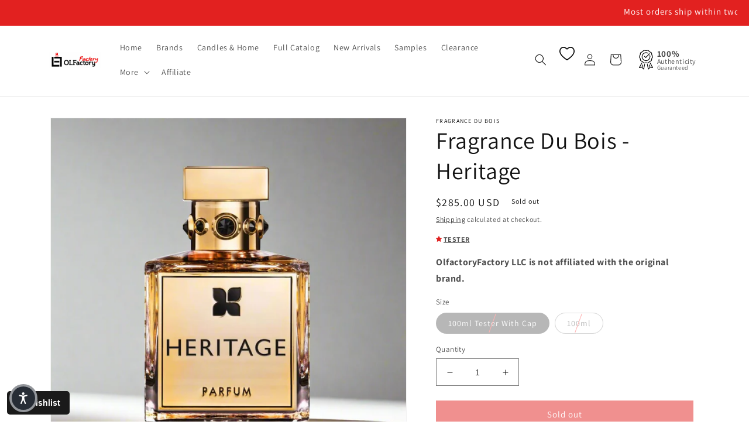

--- FILE ---
content_type: text/javascript; charset=utf-8
request_url: https://www.olfactoryfactoryllc.com/products/fragrance-du-bois-heritage.js
body_size: 1317
content:
{"id":6957465468987,"title":"Fragrance Du Bois - Heritage","handle":"fragrance-du-bois-heritage","description":"\u003cp\u003e\u003cstrong\u003eHeritage Eau de Parfum\u003c\/strong\u003e encapsulates the timeless style and grace of haute couture, offering a luxurious Jasmine perfume that stands out for its remarkable depth and projection. This fragrance is a delicate yet defiant powdery vintage floral, beginning with a crisp, fresh opening of Bergamot that gradually leans into the majestic, transcendental notes of Frankincense.\u003c\/p\u003e\n\u003cp\u003eThe fragrance unfolds into comforting warmth as it reveals the quintessential notes of Cedarwood and Balsamic Sandalwood, providing a grounding richness that exudes sophistication. Creamy Vanilla and a touch of 100% Pure Organic Vintage Oud create an enduring halo of elegance, leaving behind a trail of poise and timeless charm.\u003c\/p\u003e\n\u003cp\u003e\u003cstrong\u003eTop Notes:\u003c\/strong\u003e Bergamot, Aldehyde\u003c\/p\u003e\n\u003cp\u003e\u003cstrong\u003eMiddle Notes:\u003c\/strong\u003e Floral, Jasmine, Orris, Frankincense\u003c\/p\u003e\n\u003cp\u003e\u003cstrong\u003eBase Notes:\u003c\/strong\u003e Woody, Cedarwood, Sandalwood, Vanilla, 100% Pure Organic Vintage Oud\u003c\/p\u003e","published_at":"2020-11-26T14:08:38-05:00","created_at":"2022-08-23T09:01:21-04:00","vendor":"Fragrance Du Bois","type":"Eau de Parfum","tags":["instock"],"price":28500,"price_min":28500,"price_max":34900,"available":false,"price_varies":true,"compare_at_price":null,"compare_at_price_min":0,"compare_at_price_max":0,"compare_at_price_varies":false,"variants":[{"id":40704086016059,"title":"100ml Tester With Cap","option1":"100ml Tester With Cap","option2":null,"option3":null,"sku":"FDB-H100F","requires_shipping":true,"taxable":true,"featured_image":{"id":33722617331771,"product_id":6957465468987,"position":1,"created_at":"2025-07-19T15:39:38-04:00","updated_at":"2025-07-19T15:40:24-04:00","alt":null,"width":1024,"height":1024,"src":"https:\/\/cdn.shopify.com\/s\/files\/1\/0582\/2955\/5259\/files\/NewArrivals_11.jpg?v=1752954024","variant_ids":[40704086016059,40704086048827]},"available":false,"name":"Fragrance Du Bois - Heritage - 100ml Tester With Cap","public_title":"100ml Tester With Cap","options":["100ml Tester With Cap"],"price":28500,"weight":1134,"compare_at_price":null,"inventory_management":"shopify","barcode":null,"featured_media":{"alt":null,"id":25590879289403,"position":1,"preview_image":{"aspect_ratio":1.0,"height":1024,"width":1024,"src":"https:\/\/cdn.shopify.com\/s\/files\/1\/0582\/2955\/5259\/files\/NewArrivals_11.jpg?v=1752954024"}},"requires_selling_plan":false,"selling_plan_allocations":[]},{"id":40704086048827,"title":"100ml","option1":"100ml","option2":null,"option3":null,"sku":"FDB-H100","requires_shipping":true,"taxable":true,"featured_image":{"id":33722617331771,"product_id":6957465468987,"position":1,"created_at":"2025-07-19T15:39:38-04:00","updated_at":"2025-07-19T15:40:24-04:00","alt":null,"width":1024,"height":1024,"src":"https:\/\/cdn.shopify.com\/s\/files\/1\/0582\/2955\/5259\/files\/NewArrivals_11.jpg?v=1752954024","variant_ids":[40704086016059,40704086048827]},"available":false,"name":"Fragrance Du Bois - Heritage - 100ml","public_title":"100ml","options":["100ml"],"price":34900,"weight":1134,"compare_at_price":null,"inventory_management":"shopify","barcode":"5081304301289","featured_media":{"alt":null,"id":25590879289403,"position":1,"preview_image":{"aspect_ratio":1.0,"height":1024,"width":1024,"src":"https:\/\/cdn.shopify.com\/s\/files\/1\/0582\/2955\/5259\/files\/NewArrivals_11.jpg?v=1752954024"}},"requires_selling_plan":false,"selling_plan_allocations":[]}],"images":["\/\/cdn.shopify.com\/s\/files\/1\/0582\/2955\/5259\/files\/NewArrivals_11.jpg?v=1752954024"],"featured_image":"\/\/cdn.shopify.com\/s\/files\/1\/0582\/2955\/5259\/files\/NewArrivals_11.jpg?v=1752954024","options":[{"name":"Size","position":1,"values":["100ml Tester With Cap","100ml"]}],"url":"\/products\/fragrance-du-bois-heritage","media":[{"alt":null,"id":25590879289403,"position":1,"preview_image":{"aspect_ratio":1.0,"height":1024,"width":1024,"src":"https:\/\/cdn.shopify.com\/s\/files\/1\/0582\/2955\/5259\/files\/NewArrivals_11.jpg?v=1752954024"},"aspect_ratio":1.0,"height":1024,"media_type":"image","src":"https:\/\/cdn.shopify.com\/s\/files\/1\/0582\/2955\/5259\/files\/NewArrivals_11.jpg?v=1752954024","width":1024}],"requires_selling_plan":false,"selling_plan_groups":[]}